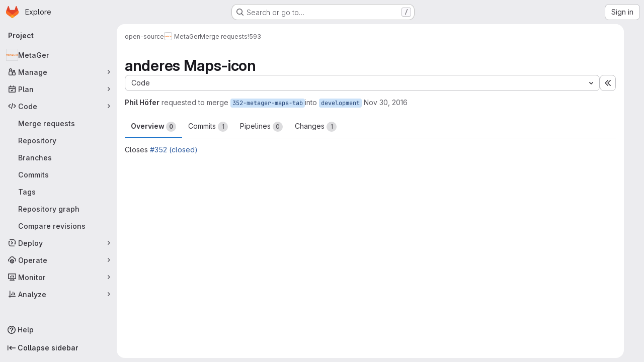

--- FILE ---
content_type: text/html; charset=utf-8
request_url: https://gitlab.metager.de/open-source/MetaGer/-/merge_requests/593
body_size: 58223
content:




<!DOCTYPE html>
<html class="gl-system ui-neutral with-top-bar with-header application-chrome page-with-panels with-gl-container-queries " lang="en">
<head prefix="og: http://ogp.me/ns#">
<meta charset="utf-8">
<meta content="IE=edge" http-equiv="X-UA-Compatible">
<meta content="width=device-width, initial-scale=1" name="viewport">
<title>anderes Maps-icon (!593) · Merge requests · open-source / MetaGer · GitLab</title>
<script>
//<![CDATA[
window.gon={};gon.api_version="v4";gon.default_avatar_url="https://gitlab.metager.de/assets/no_avatar-849f9c04a3a0d0cea2424ae97b27447dc64a7dbfae83c036c45b403392f0e8ba.png";gon.max_file_size=10;gon.asset_host=null;gon.webpack_public_path="/assets/webpack/";gon.relative_url_root="";gon.user_color_mode="gl-system";gon.user_color_scheme="white";gon.markdown_surround_selection=null;gon.markdown_automatic_lists=null;gon.markdown_maintain_indentation=null;gon.math_rendering_limits_enabled=true;gon.allow_immediate_namespaces_deletion=true;gon.recaptcha_api_server_url="https://www.recaptcha.net/recaptcha/api.js";gon.recaptcha_sitekey="6Ld-tycTAAAAAMW9Zbbfdmp3w3tQARhyELxz45mM";gon.gitlab_url="https://gitlab.metager.de";gon.promo_url="https://about.gitlab.com";gon.forum_url="https://forum.gitlab.com";gon.docs_url="https://docs.gitlab.com";gon.revision="7f854654f98";gon.feature_category="code_review_workflow";gon.gitlab_logo="/assets/gitlab_logo-2957169c8ef64c58616a1ac3f4fc626e8a35ce4eb3ed31bb0d873712f2a041a0.png";gon.secure=true;gon.sprite_icons="/assets/icons-4c8dcc4ae95b72054c5ab1467cf841cbe8c4717ac179b67e7e1f80a72d92038a.svg";gon.sprite_file_icons="/assets/file_icons/file_icons-90de312d3dbe794a19dee8aee171f184ff69ca9c9cf9fe37e8b254e84c3a1543.svg";gon.illustrations_path="/images/illustrations.svg";gon.emoji_sprites_css_path="/assets/emoji_sprites-bd26211944b9d072037ec97cb138f1a52cd03ef185cd38b8d1fcc963245199a1.css";gon.emoji_backend_version=4;gon.gridstack_css_path="/assets/lazy_bundles/gridstack-f42069e5c7b1542688660592b48f2cbd86e26b77030efd195d124dbd8fe64434.css";gon.test_env=false;gon.disable_animations=null;gon.suggested_label_colors={"#cc338b":"Magenta-pink","#dc143c":"Crimson","#c21e56":"Rose red","#cd5b45":"Dark coral","#ed9121":"Carrot orange","#eee600":"Titanium yellow","#009966":"Green-cyan","#8fbc8f":"Dark sea green","#6699cc":"Blue-gray","#e6e6fa":"Lavender","#9400d3":"Dark violet","#330066":"Deep violet","#36454f":"Charcoal grey","#808080":"Gray"};gon.first_day_of_week=1;gon.time_display_relative=true;gon.time_display_format=0;gon.ee=false;gon.jh=false;gon.dot_com=false;gon.uf_error_prefix="UF";gon.pat_prefix="";gon.keyboard_shortcuts_enabled=true;gon.diagramsnet_url="https://embed.diagrams.net";gon.features={"uiForOrganizations":false,"organizationSwitching":false,"findAndReplace":false,"removeMonitorMetrics":true,"workItemViewForIssues":true,"newProjectCreationForm":false,"workItemsClientSideBoards":false,"glqlWorkItems":true,"glqlAggregation":false,"glqlTypescript":false,"paneledView":true,"archiveGroup":false,"accessibleLoadingButton":false,"projectStudioEnabled":true,"glqlLoadOnClick":false,"showMergeRequestStatusDraft":false,"mrPipelinesGraphql":false,"notificationsTodosButtons":false,"mrReviewBatchSubmit":true,"mergeWidgetStopPolling":false};
//]]>
</script>

<script>
//<![CDATA[
const root = document.documentElement;
if (window.matchMedia('(prefers-color-scheme: dark)').matches) {
  root.classList.add('gl-dark');
}

window.matchMedia('(prefers-color-scheme: dark)').addEventListener('change', (e) => {
  if (e.matches) {
    root.classList.add('gl-dark');
  } else {
    root.classList.remove('gl-dark');
  }
});

//]]>
</script>
<script>
//<![CDATA[
var gl = window.gl || {};
gl.startup_calls = {"/open-source/MetaGer/-/merge_requests/593/diffs_metadata.json?diff_head=true\u0026view=inline\u0026w=1":{},"/open-source/MetaGer/-/merge_requests/593/discussions.json?notes_filter=0\u0026per_page=20\u0026persist_filter=false":{},"/open-source/MetaGer/-/merge_requests/593/widget.json":{},"/open-source/MetaGer/-/merge_requests/593/cached_widget.json":{},"/open-source/MetaGer/-/merge_requests/593.json?serializer=sidebar_extras":{}};
gl.startup_graphql_calls = null;

if (gl.startup_calls && window.fetch) {
  Object.keys(gl.startup_calls).forEach(apiCall => {
   gl.startup_calls[apiCall] = {
      fetchCall: fetch(apiCall, {
        // Emulate XHR for Rails AJAX request checks
        headers: {
          'X-Requested-With': 'XMLHttpRequest'
        },
        // fetch won’t send cookies in older browsers, unless you set the credentials init option.
        // We set to `same-origin` which is default value in modern browsers.
        // See https://github.com/whatwg/fetch/pull/585 for more information.
        credentials: 'same-origin'
      })
    };
  });
}
if (gl.startup_graphql_calls && window.fetch) {
  const headers = {"X-CSRF-Token":"vxX-XpV74xaE4ytMnH4Onjq2lmDj5Ihj4cH62bdYMBjIJv_BTmPZppexEwAyII0fG6GyOAHGbzyAabm9hS610w","x-gitlab-feature-category":"code_review_workflow"};
  const url = `https://gitlab.metager.de/api/graphql`

  const opts = {
    method: "POST",
    headers: {
      "Content-Type": "application/json",
      ...headers,
    }
  };

  gl.startup_graphql_calls = gl.startup_graphql_calls.map(call => ({
    ...call,
    fetchCall: fetch(url, {
      ...opts,
      credentials: 'same-origin',
      body: JSON.stringify(call)
    })
  }))
}


//]]>
</script>



<meta content="light dark" name="color-scheme">
<link rel="stylesheet" href="/assets/application-8ee7bf957bdca959cd84fdf88ca331a58330fd5cc52da13280d69c647eb7fbac.css" media="(prefers-color-scheme: light)" />
<link rel="stylesheet" href="/assets/application_dark-73d5a0a1fde728eef4e8aaacbe8c72e8093ba37c48da2028960821015e67643f.css" media="(prefers-color-scheme: dark)" />
<link rel="stylesheet" href="/assets/page_bundles/merge_request-c6f260eb48cf3aef7c4713a5bd19819610af51a191f6ebf7728d9510743a8940.css" /><link rel="stylesheet" href="/assets/page_bundles/issuable-a1426ec32621b16dfde0bb759644dde9c2420a266b82578555e8cf4478d95dca.css" /><link rel="stylesheet" href="/assets/page_bundles/notes_shared-a4dff941637ebef2cf76105ce3c2b1b2cb2c523f2af7710be4e47d6892e03c41.css" /><link rel="stylesheet" href="/assets/page_bundles/design_management-714c36aa7869317006d0fdf3fa26fe925dcbcda6a0c71a93a3e54f3fc27ca849.css" /><link rel="stylesheet" href="/assets/page_bundles/merge_requests-a1cb48938a4df341ac244dfd49ed0c587d67d4fb3668ecc56dc4b235818b85a6.css" /><link rel="stylesheet" href="/assets/page_bundles/pipelines-73aa3826d1ff6db534ba4e57bcc5d791bd6058b88c0caeaa5c16d7857acb5ac2.css" /><link rel="stylesheet" href="/assets/page_bundles/reports-29e64d01ce221f24f5d01336bdfebb32405c7ed6bd1ca434396aacedb72dd3e3.css" /><link rel="stylesheet" href="/assets/page_bundles/ci_status-a8a0940e57bbda1e5773df806e02e1d49d605920f355620790dff8de65c19ff4.css" /><link rel="stylesheet" href="/assets/page_bundles/labels-b23cc06813aa6fbbc608e40531a9a2c605d4b464b1a2b1bd22360ba37986127f.css" /><link rel="stylesheet" href="/assets/page_bundles/commit_description-9e7efe20f0cef17d0606edabfad0418e9eb224aaeaa2dae32c817060fa60abcc.css" /><link rel="stylesheet" href="/assets/page_bundles/work_items-9f34e9e1785e95144a97edb25299b8dd0d2e641f7efb2d8b7bea3717104ed8f2.css" />
<link rel="stylesheet" href="/assets/tailwind_cqs-de28f8d90ad9af296011cb3f71159cd95a46c3d2741eb02f3146ede54bf818ca.css" />


<link rel="stylesheet" href="/assets/fonts-deb7ad1d55ca77c0172d8538d53442af63604ff490c74acc2859db295c125bdb.css" />
<link rel="stylesheet" href="/assets/highlight/themes/white-9669e20d2bac0337d55977e9ba6cf7540fcbb9d11ec33b69e51bae1d72e40db3.css" media="(prefers-color-scheme: light)" />
<link rel="stylesheet" href="/assets/highlight/themes/dark-c73a404d1f019e02345db3f656cde81011d1ed7ae616045770ab85f7deac07d6.css" media="(prefers-color-scheme: dark)" />

<script src="/assets/webpack/runtime.7343b90b.bundle.js" defer="defer"></script>
<script src="/assets/webpack/main.72dfc60d.chunk.js" defer="defer"></script>
<script src="/assets/webpack/tracker.4ac2efa2.chunk.js" defer="defer"></script>
<script>
//<![CDATA[
window.snowplowOptions = {"namespace":"gl","hostname":"gitlab.metager.de:443","postPath":"/-/collect_events","forceSecureTracker":true,"appId":"gitlab_sm"}

gl = window.gl || {};
gl.snowplowStandardContext = {"schema":"iglu:com.gitlab/gitlab_standard/jsonschema/1-1-7","data":{"environment":"self-managed","source":"gitlab-rails","correlation_id":"01KFDXBQH8ZFB0PWKER71BAHWF","plan":"free","extra":{},"user_id":null,"global_user_id":null,"user_type":null,"is_gitlab_team_member":null,"namespace_id":27,"ultimate_parent_namespace_id":27,"project_id":2,"feature_enabled_by_namespace_ids":null,"realm":"self-managed","deployment_type":"self-managed","instance_id":"94a8e287-9f44-48c5-bdb3-9428a807c3e7","unique_instance_id":"f1216513-c467-5213-83f5-1120448bdd5e","host_name":"gitlab.metager.de","instance_version":"18.6.1","context_generated_at":"2026-01-20T14:36:25.354Z"}}
gl.snowplowPseudonymizedPageUrl = "https://gitlab.metager.de/namespace27/project2/-/merge_requests/593";
gl.maskedDefaultReferrerUrl = null;
gl.ga4MeasurementId = 'G-ENFH3X7M5Y';
gl.duoEvents = [];
gl.onlySendDuoEvents = false;


//]]>
</script>
<link rel="preload" href="/assets/application-8ee7bf957bdca959cd84fdf88ca331a58330fd5cc52da13280d69c647eb7fbac.css" as="style" type="text/css">
<link rel="preload" href="/assets/highlight/themes/white-9669e20d2bac0337d55977e9ba6cf7540fcbb9d11ec33b69e51bae1d72e40db3.css" as="style" type="text/css">




<script src="/assets/webpack/commons-pages.groups.new-pages.import.gitlab_projects.new-pages.import.manifest.new-pages.projects.n-44c6c18e.b4d27aad.chunk.js" defer="defer"></script>
<script src="/assets/webpack/commons-pages.projects.feature_flags.edit-pages.projects.feature_flags.new-super_sidebar.e5aafe46.chunk.js" defer="defer"></script>
<script src="/assets/webpack/commons-pages.search.show-super_sidebar.7d2ba26f.chunk.js" defer="defer"></script>
<script src="/assets/webpack/super_sidebar.f8a8763b.chunk.js" defer="defer"></script>
<script src="/assets/webpack/prosemirror.1da0b164.chunk.js" defer="defer"></script>
<script src="/assets/webpack/commons-pages.projects-pages.projects.activity-pages.projects.alert_management.details-pages.project-1bcd7ed0.1696e9ce.chunk.js" defer="defer"></script>
<script src="/assets/webpack/commons-pages.admin.application_settings-pages.admin.application_settings.appearances.preview_sign_i-fc9f7bc9.a30a991a.chunk.js" defer="defer"></script>
<script src="/assets/webpack/17193943.b277bd21.chunk.js" defer="defer"></script>
<script src="/assets/webpack/commons-pages.admin.topics.edit-pages.admin.topics.new-pages.dashboard.home-pages.groups.issues-page-a840dfe3.2f7083ae.chunk.js" defer="defer"></script>
<script src="/assets/webpack/commons-pages.admin.topics.edit-pages.admin.topics.new-pages.dashboard.home-pages.groups.issues-page-f754c6c4.36fb86fe.chunk.js" defer="defer"></script>
<script src="/assets/webpack/commons-pages.admin.topics.edit-pages.admin.topics.new-pages.groups.issues-pages.groups.milestones.e-9908beb7.39190bb5.chunk.js" defer="defer"></script>
<script src="/assets/webpack/commons-pages.admin.topics.edit-pages.admin.topics.new-pages.groups.issues-pages.groups.milestones.e-397f42c9.a0810831.chunk.js" defer="defer"></script>
<script src="/assets/webpack/commons-pages.admin.topics.edit-pages.admin.topics.new-pages.groups.issues-pages.groups.milestones.e-20489f6e.5e9535de.chunk.js" defer="defer"></script>
<script src="/assets/webpack/422f149e.249f3e6a.chunk.js" defer="defer"></script>
<script src="/assets/webpack/commons-pages.dashboard.milestones.show-pages.groups.issues-pages.groups.merge_requests-pages.groups-a6d257f6.0187cb11.chunk.js" defer="defer"></script>
<script src="/assets/webpack/commons-pages.groups.issues-pages.groups.work_items-pages.groups.work_items.show-pages.projects.comm-d3aaabd2.45b0bbe7.chunk.js" defer="defer"></script>
<script src="/assets/webpack/5e875701.96783cde.chunk.js" defer="defer"></script>
<script src="/assets/webpack/commons-pages.groups.issues-pages.groups.work_items-pages.groups.work_items.show-pages.projects.comm-d888145b.7afb1b9c.chunk.js" defer="defer"></script>
<script src="/assets/webpack/commons-pages.groups.issues-pages.groups.merge_requests-pages.groups.work_items-pages.groups.work_it-d0ad1f59.93aba5d5.chunk.js" defer="defer"></script>
<script src="/assets/webpack/865967cf.42a1d9b7.chunk.js" defer="defer"></script>
<script src="/assets/webpack/commons-pages.dashboard.issues-pages.groups.issues-pages.groups.merge_requests-pages.groups.work_ite-d0ce6f28.31b2a474.chunk.js" defer="defer"></script>
<script src="/assets/webpack/369be5f6.306fb31e.chunk.js" defer="defer"></script>
<script src="/assets/webpack/pages.projects.merge_requests.show.4a78e5d0.chunk.js" defer="defer"></script>

<meta content="object" property="og:type">
<meta content="GitLab" property="og:site_name">
<meta content="anderes Maps-icon (!593) · Merge requests · open-source / MetaGer · GitLab" property="og:title">
<meta content="Closes #352" property="og:description">
<meta content="https://gitlab.metager.de/uploads/-/system/project/avatar/2/metager.png" property="og:image">
<meta content="64" property="og:image:width">
<meta content="64" property="og:image:height">
<meta content="https://gitlab.metager.de/open-source/MetaGer/-/merge_requests/593" property="og:url">
<meta content="summary" property="twitter:card">
<meta content="anderes Maps-icon (!593) · Merge requests · open-source / MetaGer · GitLab" property="twitter:title">
<meta content="Closes #352" property="twitter:description">
<meta content="https://gitlab.metager.de/uploads/-/system/project/avatar/2/metager.png" property="twitter:image">
<meta property="twitter:label1" content="Author"><meta property="twitter:data1" content="Phil Höfer">
<meta name="csrf-param" content="authenticity_token" />
<meta name="csrf-token" content="_GAbE-2-6SwVQMYyaeytG8XDdCa59uL6uu1fNawW2oaLUxqMNqbTnAYS_n7Hsi6a5NRQflvUBaXbRRxRnmBfTQ" />
<meta name="csp-nonce" />
<meta name="action-cable-url" content="/-/cable" />
<link href="/-/manifest.json" rel="manifest">
<link rel="icon" type="image/png" href="/uploads/-/system/appearance/favicon/1/favicon.ico" id="favicon" data-original-href="/uploads/-/system/appearance/favicon/1/favicon.ico" />
<link rel="apple-touch-icon" type="image/x-icon" href="/assets/apple-touch-icon-b049d4bc0dd9626f31db825d61880737befc7835982586d015bded10b4435460.png" />
<link href="/search/opensearch.xml" rel="search" title="Search GitLab" type="application/opensearchdescription+xml">




<meta content="Closes #352" name="description">
<meta content="#ececef" name="theme-color">
</head>

<body class="tab-width-8 gl-browser-chrome gl-platform-mac " data-group="open-source" data-group-full-path="open-source" data-namespace-id="27" data-page="projects:merge_requests:show" data-page-type-id="593" data-project="MetaGer" data-project-full-path="open-source/MetaGer" data-project-id="2" data-project-studio-available="true" data-project-studio-enabled="true">
<div id="js-tooltips-container"></div>
<script>
//<![CDATA[
gl = window.gl || {};
gl.GfmAutoComplete = gl.GfmAutoComplete || {};
gl.GfmAutoComplete.dataSources = {"members":"/open-source/MetaGer/-/autocomplete_sources/members?type=MergeRequest\u0026type_id=593","issues":"/open-source/MetaGer/-/autocomplete_sources/issues","mergeRequests":"/open-source/MetaGer/-/autocomplete_sources/merge_requests","labels":"/open-source/MetaGer/-/autocomplete_sources/labels?type=MergeRequest\u0026type_id=593","milestones":"/open-source/MetaGer/-/autocomplete_sources/milestones","commands":"/open-source/MetaGer/-/autocomplete_sources/commands?type=MergeRequest\u0026type_id=593","snippets":"/open-source/MetaGer/-/autocomplete_sources/snippets","contacts":"/open-source/MetaGer/-/autocomplete_sources/contacts?type=MergeRequest\u0026type_id=593","wikis":"/open-source/MetaGer/-/autocomplete_sources/wikis"};


//]]>
</script>
<script>
//<![CDATA[
gl = window.gl || {};
gl.client = {"isChrome":true,"isMac":true};


//]]>
</script>


<header class="super-topbar js-super-topbar"></header>
<div class="layout-page page-gutter  page-with-super-sidebar">
<script>
//<![CDATA[
const outer = document.createElement('div');
outer.style.visibility = 'hidden';
outer.style.overflow = 'scroll';
document.body.appendChild(outer);
const inner = document.createElement('div');
outer.appendChild(inner);
const scrollbarWidth = outer.offsetWidth - inner.offsetWidth;
outer.parentNode.removeChild(outer);
document.documentElement.style.setProperty('--scrollbar-width', `${scrollbarWidth}px`);

//]]>
</script><aside class="js-super-sidebar super-sidebar super-sidebar-loading" data-command-palette="{&quot;project_files_url&quot;:&quot;/open-source/MetaGer/-/files/development?format=json&quot;,&quot;project_blob_url&quot;:&quot;/open-source/MetaGer/-/blob/development&quot;}" data-force-desktop-expanded-sidebar="" data-is-saas="false" data-root-path="/" data-sidebar="{&quot;is_logged_in&quot;:false,&quot;compare_plans_url&quot;:&quot;https://about.gitlab.com/pricing&quot;,&quot;context_switcher_links&quot;:[{&quot;title&quot;:&quot;Explore&quot;,&quot;link&quot;:&quot;/explore&quot;,&quot;icon&quot;:&quot;compass&quot;}],&quot;current_menu_items&quot;:[{&quot;id&quot;:&quot;project_overview&quot;,&quot;title&quot;:&quot;MetaGer&quot;,&quot;avatar&quot;:&quot;/uploads/-/system/project/avatar/2/metager.png&quot;,&quot;entity_id&quot;:2,&quot;link&quot;:&quot;/open-source/MetaGer&quot;,&quot;link_classes&quot;:&quot;shortcuts-project&quot;,&quot;is_active&quot;:false},{&quot;id&quot;:&quot;manage_menu&quot;,&quot;title&quot;:&quot;Manage&quot;,&quot;icon&quot;:&quot;users&quot;,&quot;avatar_shape&quot;:&quot;rect&quot;,&quot;link&quot;:&quot;/open-source/MetaGer/activity&quot;,&quot;is_active&quot;:false,&quot;items&quot;:[{&quot;id&quot;:&quot;activity&quot;,&quot;title&quot;:&quot;Activity&quot;,&quot;link&quot;:&quot;/open-source/MetaGer/activity&quot;,&quot;link_classes&quot;:&quot;shortcuts-project-activity&quot;,&quot;is_active&quot;:false},{&quot;id&quot;:&quot;members&quot;,&quot;title&quot;:&quot;Members&quot;,&quot;link&quot;:&quot;/open-source/MetaGer/-/project_members&quot;,&quot;is_active&quot;:false},{&quot;id&quot;:&quot;labels&quot;,&quot;title&quot;:&quot;Labels&quot;,&quot;link&quot;:&quot;/open-source/MetaGer/-/labels&quot;,&quot;is_active&quot;:false}],&quot;separated&quot;:false},{&quot;id&quot;:&quot;plan_menu&quot;,&quot;title&quot;:&quot;Plan&quot;,&quot;icon&quot;:&quot;planning&quot;,&quot;avatar_shape&quot;:&quot;rect&quot;,&quot;link&quot;:&quot;/open-source/MetaGer/-/issues&quot;,&quot;is_active&quot;:false,&quot;items&quot;:[{&quot;id&quot;:&quot;project_issue_list&quot;,&quot;title&quot;:&quot;Issues&quot;,&quot;link&quot;:&quot;/open-source/MetaGer/-/issues&quot;,&quot;link_classes&quot;:&quot;shortcuts-issues has-sub-items&quot;,&quot;pill_count_field&quot;:&quot;openIssuesCount&quot;,&quot;pill_count_dynamic&quot;:false,&quot;is_active&quot;:false},{&quot;id&quot;:&quot;boards&quot;,&quot;title&quot;:&quot;Issue boards&quot;,&quot;link&quot;:&quot;/open-source/MetaGer/-/boards&quot;,&quot;link_classes&quot;:&quot;shortcuts-issue-boards&quot;,&quot;is_active&quot;:false},{&quot;id&quot;:&quot;milestones&quot;,&quot;title&quot;:&quot;Milestones&quot;,&quot;link&quot;:&quot;/open-source/MetaGer/-/milestones&quot;,&quot;is_active&quot;:false},{&quot;id&quot;:&quot;project_wiki&quot;,&quot;title&quot;:&quot;Wiki&quot;,&quot;link&quot;:&quot;/open-source/MetaGer/-/wikis/home&quot;,&quot;link_classes&quot;:&quot;shortcuts-wiki&quot;,&quot;is_active&quot;:false}],&quot;separated&quot;:false},{&quot;id&quot;:&quot;code_menu&quot;,&quot;title&quot;:&quot;Code&quot;,&quot;icon&quot;:&quot;code&quot;,&quot;avatar_shape&quot;:&quot;rect&quot;,&quot;link&quot;:&quot;/open-source/MetaGer/-/merge_requests&quot;,&quot;is_active&quot;:true,&quot;items&quot;:[{&quot;id&quot;:&quot;project_merge_request_list&quot;,&quot;title&quot;:&quot;Merge requests&quot;,&quot;link&quot;:&quot;/open-source/MetaGer/-/merge_requests&quot;,&quot;link_classes&quot;:&quot;shortcuts-merge_requests&quot;,&quot;pill_count_field&quot;:&quot;openMergeRequestsCount&quot;,&quot;pill_count_dynamic&quot;:false,&quot;is_active&quot;:true},{&quot;id&quot;:&quot;files&quot;,&quot;title&quot;:&quot;Repository&quot;,&quot;link&quot;:&quot;/open-source/MetaGer/-/tree/development&quot;,&quot;link_classes&quot;:&quot;shortcuts-tree&quot;,&quot;is_active&quot;:false},{&quot;id&quot;:&quot;branches&quot;,&quot;title&quot;:&quot;Branches&quot;,&quot;link&quot;:&quot;/open-source/MetaGer/-/branches&quot;,&quot;is_active&quot;:false},{&quot;id&quot;:&quot;commits&quot;,&quot;title&quot;:&quot;Commits&quot;,&quot;link&quot;:&quot;/open-source/MetaGer/-/commits/development?ref_type=heads&quot;,&quot;link_classes&quot;:&quot;shortcuts-commits&quot;,&quot;is_active&quot;:false},{&quot;id&quot;:&quot;tags&quot;,&quot;title&quot;:&quot;Tags&quot;,&quot;link&quot;:&quot;/open-source/MetaGer/-/tags&quot;,&quot;is_active&quot;:false},{&quot;id&quot;:&quot;graphs&quot;,&quot;title&quot;:&quot;Repository graph&quot;,&quot;link&quot;:&quot;/open-source/MetaGer/-/network/development?ref_type=heads&quot;,&quot;link_classes&quot;:&quot;shortcuts-network&quot;,&quot;is_active&quot;:false},{&quot;id&quot;:&quot;compare&quot;,&quot;title&quot;:&quot;Compare revisions&quot;,&quot;link&quot;:&quot;/open-source/MetaGer/-/compare?from=development\u0026to=development&quot;,&quot;is_active&quot;:false}],&quot;separated&quot;:false},{&quot;id&quot;:&quot;deploy_menu&quot;,&quot;title&quot;:&quot;Deploy&quot;,&quot;icon&quot;:&quot;deployments&quot;,&quot;avatar_shape&quot;:&quot;rect&quot;,&quot;link&quot;:&quot;/open-source/MetaGer/-/releases&quot;,&quot;is_active&quot;:false,&quot;items&quot;:[{&quot;id&quot;:&quot;releases&quot;,&quot;title&quot;:&quot;Releases&quot;,&quot;link&quot;:&quot;/open-source/MetaGer/-/releases&quot;,&quot;link_classes&quot;:&quot;shortcuts-deployments-releases&quot;,&quot;is_active&quot;:false},{&quot;id&quot;:&quot;container_registry&quot;,&quot;title&quot;:&quot;Container registry&quot;,&quot;link&quot;:&quot;/open-source/MetaGer/container_registry&quot;,&quot;is_active&quot;:false},{&quot;id&quot;:&quot;model_registry&quot;,&quot;title&quot;:&quot;Model registry&quot;,&quot;link&quot;:&quot;/open-source/MetaGer/-/ml/models&quot;,&quot;is_active&quot;:false}],&quot;separated&quot;:false},{&quot;id&quot;:&quot;operations_menu&quot;,&quot;title&quot;:&quot;Operate&quot;,&quot;icon&quot;:&quot;cloud-pod&quot;,&quot;avatar_shape&quot;:&quot;rect&quot;,&quot;link&quot;:&quot;/open-source/MetaGer/-/environments&quot;,&quot;is_active&quot;:false,&quot;items&quot;:[{&quot;id&quot;:&quot;environments&quot;,&quot;title&quot;:&quot;Environments&quot;,&quot;link&quot;:&quot;/open-source/MetaGer/-/environments&quot;,&quot;link_classes&quot;:&quot;shortcuts-environments&quot;,&quot;is_active&quot;:false}],&quot;separated&quot;:false},{&quot;id&quot;:&quot;monitor_menu&quot;,&quot;title&quot;:&quot;Monitor&quot;,&quot;icon&quot;:&quot;monitor&quot;,&quot;avatar_shape&quot;:&quot;rect&quot;,&quot;link&quot;:&quot;/open-source/MetaGer/-/incidents&quot;,&quot;is_active&quot;:false,&quot;items&quot;:[{&quot;id&quot;:&quot;incidents&quot;,&quot;title&quot;:&quot;Incidents&quot;,&quot;link&quot;:&quot;/open-source/MetaGer/-/incidents&quot;,&quot;is_active&quot;:false}],&quot;separated&quot;:false},{&quot;id&quot;:&quot;analyze_menu&quot;,&quot;title&quot;:&quot;Analyze&quot;,&quot;icon&quot;:&quot;chart&quot;,&quot;avatar_shape&quot;:&quot;rect&quot;,&quot;link&quot;:&quot;/open-source/MetaGer/-/value_stream_analytics&quot;,&quot;is_active&quot;:false,&quot;items&quot;:[{&quot;id&quot;:&quot;cycle_analytics&quot;,&quot;title&quot;:&quot;Value stream analytics&quot;,&quot;link&quot;:&quot;/open-source/MetaGer/-/value_stream_analytics&quot;,&quot;link_classes&quot;:&quot;shortcuts-project-cycle-analytics&quot;,&quot;is_active&quot;:false},{&quot;id&quot;:&quot;contributors&quot;,&quot;title&quot;:&quot;Contributor analytics&quot;,&quot;link&quot;:&quot;/open-source/MetaGer/-/graphs/development?ref_type=heads&quot;,&quot;is_active&quot;:false},{&quot;id&quot;:&quot;repository_analytics&quot;,&quot;title&quot;:&quot;Repository analytics&quot;,&quot;link&quot;:&quot;/open-source/MetaGer/-/graphs/development/charts&quot;,&quot;link_classes&quot;:&quot;shortcuts-repository-charts&quot;,&quot;is_active&quot;:false},{&quot;id&quot;:&quot;model_experiments&quot;,&quot;title&quot;:&quot;Model experiments&quot;,&quot;link&quot;:&quot;/open-source/MetaGer/-/ml/experiments&quot;,&quot;is_active&quot;:false}],&quot;separated&quot;:false}],&quot;current_context_header&quot;:&quot;Project&quot;,&quot;support_path&quot;:&quot;https://about.gitlab.com/get-help/&quot;,&quot;docs_path&quot;:&quot;/help/docs&quot;,&quot;display_whats_new&quot;:false,&quot;show_version_check&quot;:null,&quot;search&quot;:{&quot;search_path&quot;:&quot;/search&quot;,&quot;issues_path&quot;:&quot;/dashboard/issues&quot;,&quot;mr_path&quot;:&quot;/dashboard/merge_requests&quot;,&quot;autocomplete_path&quot;:&quot;/search/autocomplete&quot;,&quot;settings_path&quot;:&quot;/search/settings&quot;,&quot;search_context&quot;:{&quot;group&quot;:{&quot;id&quot;:27,&quot;name&quot;:&quot;open-source&quot;,&quot;full_name&quot;:&quot;open-source&quot;},&quot;group_metadata&quot;:{&quot;issues_path&quot;:&quot;/groups/open-source/-/issues&quot;,&quot;mr_path&quot;:&quot;/groups/open-source/-/merge_requests&quot;},&quot;project&quot;:{&quot;id&quot;:2,&quot;name&quot;:&quot;MetaGer&quot;},&quot;project_metadata&quot;:{&quot;mr_path&quot;:&quot;/open-source/MetaGer/-/merge_requests&quot;,&quot;issues_path&quot;:&quot;/open-source/MetaGer/-/issues&quot;},&quot;code_search&quot;:false,&quot;scope&quot;:&quot;merge_requests&quot;,&quot;for_snippets&quot;:null}},&quot;panel_type&quot;:&quot;project&quot;,&quot;shortcut_links&quot;:[{&quot;title&quot;:&quot;Snippets&quot;,&quot;href&quot;:&quot;/explore/snippets&quot;,&quot;css_class&quot;:&quot;dashboard-shortcuts-snippets&quot;},{&quot;title&quot;:&quot;Groups&quot;,&quot;href&quot;:&quot;/explore/groups&quot;,&quot;css_class&quot;:&quot;dashboard-shortcuts-groups&quot;},{&quot;title&quot;:&quot;Projects&quot;,&quot;href&quot;:&quot;/explore/projects/starred&quot;,&quot;css_class&quot;:&quot;dashboard-shortcuts-projects&quot;}],&quot;terms&quot;:null,&quot;sign_in_visible&quot;:&quot;true&quot;,&quot;allow_signup&quot;:&quot;false&quot;,&quot;new_user_registration_path&quot;:&quot;/users/sign_up&quot;,&quot;sign_in_path&quot;:&quot;/users/sign_in?redirect_to_referer=yes&quot;}"></aside>


<div class="panels-container gl-flex gl-gap-3">
<div class="content-panels gl-flex-1 gl-w-full gl-flex gl-gap-3 gl-relative js-content-panels gl-@container/content-panels">
<div class="js-static-panel static-panel content-wrapper gl-relative paneled-view gl-flex-1 gl-overflow-y-auto gl-bg-default" id="static-panel-portal">
<div class="panel-header">
<div class="broadcast-wrapper">



</div>
<div class="top-bar-fixed container-fluid gl-rounded-t-lg gl-sticky gl-top-0 gl-left-0 gl-mx-0 gl-w-full" data-testid="top-bar">
<div class="top-bar-container gl-flex gl-items-center gl-gap-2">
<div class="gl-grow gl-basis-0 gl-flex gl-items-center gl-justify-start gl-gap-3">
<script type="application/ld+json">
{"@context":"https://schema.org","@type":"BreadcrumbList","itemListElement":[{"@type":"ListItem","position":1,"name":"open-source","item":"https://gitlab.metager.de/open-source"},{"@type":"ListItem","position":2,"name":"MetaGer","item":"https://gitlab.metager.de/open-source/MetaGer"},{"@type":"ListItem","position":3,"name":"Merge requests","item":"https://gitlab.metager.de/open-source/MetaGer/-/merge_requests"},{"@type":"ListItem","position":4,"name":"!593","item":"https://gitlab.metager.de/open-source/MetaGer/-/merge_requests/593"}]}


</script>
<div data-testid="breadcrumb-links" id="js-vue-page-breadcrumbs-wrapper">
<div data-breadcrumbs-json="[{&quot;text&quot;:&quot;open-source&quot;,&quot;href&quot;:&quot;/open-source&quot;,&quot;avatarPath&quot;:null},{&quot;text&quot;:&quot;MetaGer&quot;,&quot;href&quot;:&quot;/open-source/MetaGer&quot;,&quot;avatarPath&quot;:&quot;/uploads/-/system/project/avatar/2/metager.png&quot;},{&quot;text&quot;:&quot;Merge requests&quot;,&quot;href&quot;:&quot;/open-source/MetaGer/-/merge_requests&quot;,&quot;avatarPath&quot;:null},{&quot;text&quot;:&quot;!593&quot;,&quot;href&quot;:&quot;/open-source/MetaGer/-/merge_requests/593&quot;,&quot;avatarPath&quot;:null}]" id="js-vue-page-breadcrumbs"></div>
<div id="js-injected-page-breadcrumbs"></div>
<div id="js-page-breadcrumbs-extra"></div>
</div>


</div>

</div>
</div>

</div>
<div class="panel-content">
<div class="panel-content-inner js-static-panel-inner">
<div class="alert-wrapper alert-wrapper-top-space gl-flex gl-flex-col gl-gap-3 container-fluid container-limited">


























</div>

<div class="container-fluid container-limited project-highlight-puc">
<main class="content gl-@container/panel" id="content-body" itemscope itemtype="http://schema.org/SoftwareSourceCode">
<div id="js-drawer-container"></div>
<div class="flash-container flash-container-page sticky" data-testid="flash-container">
<div id="js-global-alerts"></div>
</div>






<div class="merge-request" data-lock-version="0" data-mr-action="show" data-project-path="open-source/MetaGer" data-url="/open-source/MetaGer/-/merge_requests/593.json">
<div class="detail-page-header gl-flex gl-pt-5 gl-gap-3 gl-flex-wrap gl-mb-3 @sm/panel:gl-flex-nowrap @sm/panel:gl-mb-0 is-merge-request">
<h1 class="title gl-heading-1 gl-self-center gl-mb-0 gl-flex-1 gl-wrap-anywhere" data-testid="title-content">
anderes Maps-icon
</h1>
<div class="gl-flex gl-flex-row gl-gap-3 gl-w-full js-issuable-actions @sm/panel:gl-w-auto">
<div class="dropdown gl-dropdown gl-flex-1">
<div data-is-fork="false" data-reviewing-docs-path="/help/user/project/merge_requests/merge_request_troubleshooting.md#check-out-merge-requests-locally-through-the-head-ref" data-source-branch="352-metager-maps-tab" data-source-project-default-url="https://gitlab.metager.de/open-source/MetaGer.git" data-source-project-full-path="open-source/MetaGer" data-source-project-path="MetaGer" id="js-check-out-modal"></div>
<button class="gl-button btn btn-md btn-default gl-flex gl-self-start gl-w-full @sm/panel:gl-w-auto !gl-pr-3" data-toggle="dropdown" data-testid="mr-code-dropdown" type="button"><span class="gl-button-text gl-inline-flex gl-justify-between gl-w-full">
Code
<svg class="s16 gl-icon gl-ml-2 !gl-mr-0" data-testid="chevron-down-icon"><use href="/assets/icons-4c8dcc4ae95b72054c5ab1467cf841cbe8c4717ac179b67e7e1f80a72d92038a.svg#chevron-down"></use></svg>

</span>

</button><div class="dropdown-menu dropdown-menu-right">
<div class="gl-dropdown-inner">
<div class="gl-dropdown-contents">
<ul>
<li class="gl-dropdown-section-header">
<header class="dropdown-header">
Review changes
</header>
</li>
<li class="gl-dropdown-item">
<button class="dropdown-item js-check-out-modal-trigger" type="button">
<div class="gl-dropdown-item-text-wrapper">
Check out branch
</div>
</button>
</li>

<li class="gl-dropdown-divider">
<hr class="dropdown-divider">
</li>
<li class="gl-dropdown-section-header">
<header class="dropdown-header">
Download
</header>
</li>
<li class="gl-dropdown-item">
<a class="dropdown-item" download="" data-testid="download-email-patches-menu-item" href="/open-source/MetaGer/-/merge_requests/593.patch"><div class="gl-dropdown-item-text-wrapper">
Patches
</div>
</a></li>
<li class="gl-dropdown-item">
<a class="dropdown-item" download="" data-testid="download-plain-diff-menu-item" href="/open-source/MetaGer/-/merge_requests/593.diff"><div class="gl-dropdown-item-text-wrapper">
Plain diff
</div>
</a></li>
</ul>
</div>
</div>
</div>
</div>

<button class="gl-button btn btn-md btn-default btn-icon gl-h-fit gutter-toggle js-sidebar-toggle @lg/panel:!gl-hidden" type="button"><svg class="s16 gl-icon gl-button-icon " data-testid="chevron-double-lg-left-icon"><use href="/assets/icons-4c8dcc4ae95b72054c5ab1467cf841cbe8c4717ac179b67e7e1f80a72d92038a.svg#chevron-double-lg-left"></use></svg>
<span class="gl-button-text">
<span class="gl-sr-only">Expand sidebar</span>

</span>

</button></div>
</div>

<div data-new-comment-template-paths="[{&quot;text&quot;:&quot;Your comment templates&quot;,&quot;href&quot;:&quot;/-/profile/comment_templates&quot;}]" id="js-review-drawer"></div>
<div data-data="{&quot;iid&quot;:593,&quot;canResolveDiscussion&quot;:&quot;&quot;,&quot;defaultBranchName&quot;:&quot;development&quot;,&quot;projectPath&quot;:&quot;open-source/MetaGer&quot;,&quot;sourceProjectPath&quot;:&quot;open-source/MetaGer&quot;,&quot;title&quot;:&quot;anderes Maps-icon&quot;,&quot;isFluidLayout&quot;:&quot;&quot;,&quot;blocksMerge&quot;:&quot;true&quot;,&quot;imported&quot;:&quot;false&quot;,&quot;isDraft&quot;:&quot;false&quot;,&quot;tabs&quot;:[[&quot;show&quot;,&quot;Overview&quot;,&quot;/open-source/MetaGer/-/merge_requests/593&quot;,0],[&quot;commits&quot;,&quot;Commits&quot;,&quot;/open-source/MetaGer/-/merge_requests/593/commits&quot;,1],[&quot;pipelines&quot;,&quot;Pipelines&quot;,&quot;/open-source/MetaGer/-/merge_requests/593/pipelines&quot;,0],[&quot;diffs&quot;,&quot;Changes&quot;,&quot;/open-source/MetaGer/-/merge_requests/593/diffs&quot;,&quot;1&quot;]]}" id="js-merge-sticky-header"></div>
<div class="merge-request-details issuable-details" data-id="2">
<div class="merge-request-sticky-header-wrapper js-merge-request-sticky-header-wrapper">
<div class="merge-request-sticky-header gl-border-b">
<div class="detail-page-description gl-pt-2 gl-pb-4 gl-flex gl-items-baseline gl-flex-wrap gl-text-subtle gl-relative is-merge-request">
<div class="js-mr-header" data-hidden="false" data-iid="593" data-imported="false" data-is-draft="false" data-project-path="open-source/MetaGer" data-state="merged"></div>
<a class="gl-my-0 gl-ml-1 gl-mr-2 gl-hidden gl-overflow-hidden gl-text-ellipsis gl-whitespace-nowrap gl-font-bold gl-text-default merge-request-sticky-title" aria-hidden="true" href="#top">anderes Maps-icon
</a><div class="merge-request-author-container"><a class="author-link gl-text-link gl-font-bold gl-mr-2 js-user-link" data-user-id="5" data-username="phil" data-name="Phil Höfer" data-testid="author-link" href="/phil"><span class="author">Phil Höfer</span></a>requested to merge </div><a title="352-metager-maps-tab" class="ref-container gl-inline-block gl-truncate gl-max-w-26 gl-ml-2 gl-shrink-0" href="/open-source/MetaGer/-/tree/352-metager-maps-tab">352-metager-maps-tab</a> <button class="gl-button btn btn-icon btn-sm btn-default btn-default-tertiary !gl-hidden @md/panel:!gl-inline-block gl-mx-1 js-source-branch-copy" title="Copy branch name &lt;kbd class=&#39;flat gl-ml-2&#39; aria-hidden=true&gt;b&lt;/kbd&gt;" aria-keyshortcuts="b" aria-label="Copy branch name" aria-live="polite" data-toggle="tooltip" data-placement="bottom" data-container="body" data-html="true" data-clipboard-text="352-metager-maps-tab" type="button"><svg class="s16 gl-icon gl-button-icon " data-testid="copy-to-clipboard-icon"><use href="/assets/icons-4c8dcc4ae95b72054c5ab1467cf841cbe8c4717ac179b67e7e1f80a72d92038a.svg#copy-to-clipboard"></use></svg>

</button> into <a title="development" class="ref-container gl-inline-block gl-truncate gl-max-w-26 gl-shrink-0 gl-mx-2" href="/open-source/MetaGer/-/tree/development">development</a>   <time class="js-timeago gl-inline-block" title="Nov 30, 2016 12:05pm" datetime="2016-11-30T12:05:45Z" tabindex="0" aria-label="Nov 30, 2016 12:05pm" data-toggle="tooltip" data-placement="top" data-container="body">Nov 30, 2016</time>
</div>

<div class="merge-request-tabs-container gl-flex gl-justify-between gl-relative gl-gap-2 is-merge-request js-tabs-affix">
<ul class="merge-request-tabs nav-tabs nav nav-links gl-flex gl-flex-nowrap gl-m-0 gl-p-0 gl-border-0 gl-h-9">
<li class="notes-tab active" data-testid="notes-tab">
<a data-action="show" data-target="#notes" data-toggle="tabvue" href="/open-source/MetaGer/-/merge_requests/593">Overview
<span class="gl-badge badge badge-pill badge-neutral js-discussions-count"><span class="gl-badge-content">0</span></span>
</a>
</li>
<li class="commits-tab" data-testid="commits-tab">
<a data-action="commits" data-target="#commits" data-toggle="tabvue" href="/open-source/MetaGer/-/merge_requests/593/commits">Commits
<span class="gl-badge badge badge-pill badge-neutral js-commits-count"><span class="gl-badge-content">1</span></span>
</a>
</li>
<li class="pipelines-tab">
<a data-action="pipelines" data-target="#pipelines" data-toggle="tabvue" href="/open-source/MetaGer/-/merge_requests/593/pipelines">Pipelines
<span class="gl-badge badge badge-pill badge-neutral js-pipelines-mr-count"><span class="gl-badge-content">0</span></span>
</a>
</li>

<li class="diffs-tab js-diffs-tab" data-testid="diffs-tab" id="diffs-tab">
<a data-action="diffs" data-target="#diffs" data-toggle="tabvue" href="/open-source/MetaGer/-/merge_requests/593/diffs">Changes
<span class="gl-badge badge badge-pill badge-neutral js-changes-tab-count" data-gid="gid://gitlab/MergeRequest/593"><span class="gl-badge-content">1</span></span>
</a>
</li>
</ul>
<div class="merge-request-tabs-actions gl-flex gl-flex-wrap gl-items-center gl-gap-3">
<div data-blocks-merge="true" data-can-resolve-discussion="" id="js-vue-discussion-counter"></div>
<div id="js-submit-review-button"></div>
</div>
</div>
</div>
</div>
<div class="tab-content" id="diff-notes-app">
<div id="js-diff-file-finder">
<div id="js-code-navigation"></div>
</div>
<div class="tab-pane notes voting_notes" id="notes" style="display: block">
<div class="merge-request-overview">
<section>
<div class="issuable-discussion js-vue-notes-event">
<div class="detail-page-description gl-pb-0">
<div>
<div class="description !gl-mt-4 " data-testid="description-content">
<div class="md">
<p data-sourcepos="1:1-1:11" dir="auto">Closes <a href="/open-source/MetaGer/-/issues/352" data-reference-type="issue" data-original="#352" data-link="false" data-link-reference="false" data-project="2" data-issue="354" data-project-path="open-source/MetaGer" data-iid="352" data-issue-type="issue" data-container="body" data-placement="top" title="MetaGer Maps tab" class="gfm gfm-issue">#352 (closed)</a></p>
</div>
<textarea class="hidden js-task-list-field" data-value="Closes #352"></textarea>
</div>

</div>

</div>
<div class="emoji-block emoji-list-container js-noteable-awards">
<div class="gl-flex gl-flex-wrap gl-justify-between gl-pt-3">
<div data-can-award-emoji="false" data-path="/api/v4/projects/2/merge_requests/593/award_emoji" data-show-default-award-emojis="true" id="js-vue-awards-block"></div>

</div>

</div>

<div class="js-verification-alert" data-identity-verification-required="false"></div>
<script>
//<![CDATA[
window.gl = window.gl || {};
window.gl.mrWidgetData = {"id":593,"iid":593,"source_project_full_path":"open-source/MetaGer","target_project_full_path":"open-source/MetaGer","can_create_pipeline_in_target_project":false,"email_patches_path":"/open-source/MetaGer/-/merge_requests/593.patch","plain_diff_path":"/open-source/MetaGer/-/merge_requests/593.diff","merge_request_basic_path":"/open-source/MetaGer/-/merge_requests/593.json?serializer=basic","merge_request_widget_path":"/open-source/MetaGer/-/merge_requests/593/widget.json","merge_request_cached_widget_path":"/open-source/MetaGer/-/merge_requests/593/cached_widget.json","commit_change_content_path":"/open-source/MetaGer/-/merge_requests/593/commit_change_content","conflicts_docs_path":"/help/user/project/merge_requests/conflicts.md","reviewing_and_managing_merge_requests_docs_path":"/help/user/project/merge_requests/merge_request_troubleshooting.md#check-out-merge-requests-locally-through-the-head-ref","merge_request_pipelines_docs_path":"/help/ci/pipelines/merge_request_pipelines.md","ci_environments_status_path":"/open-source/MetaGer/-/merge_requests/593/ci_environments_status","user_callouts_path":"/-/users/callouts","suggest_pipeline_feature_id":"suggest_pipeline","migrate_jenkins_feature_id":"migrate_from_jenkins_banner","is_dismissed_suggest_pipeline":true,"is_dismissed_jenkins_migration":true,"human_access":null,"new_project_pipeline_path":"/open-source/MetaGer/-/pipelines/new","source_project_default_url":"https://gitlab.metager.de/open-source/MetaGer.git","issues_links":{"assign_to_closing":"/open-source/MetaGer/-/merge_requests/593/assign_related_issues","assign_to_closing_count":0,"closing":"\u003ca href=\"/open-source/MetaGer/-/issues/352\" title=\"MetaGer Maps tab\" class=\"gfm gfm-issue\" data-original=\"#352\" data-link=\"false\" data-link-reference=\"false\" data-issue=\"354\" data-project=\"2\" data-iid=\"352\" data-namespace-path=\"open-source/MetaGer\" data-project-path=\"open-source/MetaGer\" data-issue-type=\"issue\" data-container=\"body\" data-placement=\"top\" data-reference-type=\"issue\"\u003e#352 (closed)\u003c/a\u003e","closing_count":1,"mentioned_but_not_closing":"","mentioned_count":0},"security_reports_docs_path":"/help/user/application_security/detect/security_scanning_results.md#merge-request-security-widget","enabled_reports":{"sast":false,"secret_detection":false},"show_gitpod_button":false,"gitpod_url":null,"gitpod_enabled":false,"merge_request_path":"/open-source/MetaGer/-/merge_requests/593"}

window.gl.mrWidgetData.artifacts_endpoint = '/open-source/MetaGer/-/pipelines/:pipeline_artifacts_id/downloadable_artifacts.json';
window.gl.mrWidgetData.artifacts_endpoint_placeholder = ':pipeline_artifacts_id';
window.gl.mrWidgetData.pipeline_etag = '/api/graphql:pipelines/sha/0a02b7d22266f806c14bd0f8caebdd2806085f47';
window.gl.mrWidgetData.squash_before_merge_help_path = '/help/user/project/merge_requests/squash_and_merge.md';
window.gl.mrWidgetData.ci_troubleshooting_docs_path = '/help/ci/debugging.md';
window.gl.mrWidgetData.mr_troubleshooting_docs_path = '/help/user/project/merge_requests/merge_request_troubleshooting.md';
window.gl.mrWidgetData.pipeline_must_succeed_docs_path = '/help/user/project/merge_requests/auto_merge.md#require-a-successful-pipeline-for-merge';
window.gl.mrWidgetData.code_coverage_check_help_page_path = '/help/ci/testing/code_coverage/_index.md#add-a-coverage-check-approval-rule';
window.gl.mrWidgetData.security_configuration_path = '/open-source/MetaGer/-/security/configuration';
window.gl.mrWidgetData.license_compliance_docs_path = '/help/user/compliance/license_scanning_of_cyclonedx_files/_index.md';
window.gl.mrWidgetData.eligible_approvers_docs_path = '/help/user/project/merge_requests/approvals/rules.md#eligible-approvers';
window.gl.mrWidgetData.approvals_help_path = '/help/user/project/merge_requests/approvals/_index.md';
window.gl.mrWidgetData.codequality_help_path = '/help/ci/testing/code_quality.md#pipeline-details-view';
window.gl.mrWidgetData.false_positive_doc_url = '/help/user/application_security/vulnerabilities/_index.md';
window.gl.mrWidgetData.can_view_false_positive = 'false';
window.gl.mrWidgetData.user_preferences_gitpod_path = '/-/profile/preferences#user_gitpod_enabled';
window.gl.mrWidgetData.user_profile_enable_gitpod_path = '/-/user_settings/profile?user%5Bgitpod_enabled%5D=true';
window.gl.mrWidgetData.saml_approval_path = window.gl.mrWidgetData.saml_approval_path;



//]]>
</script><h2 class="gl-sr-only" id="merge-request-widgets-heading">
Merge request reports
</h2>
<div aria-labelledby="merge-request-widgets-heading" class="mr-widget" id="js-vue-mr-widget" role="region"></div>

<div data-archived="false" data-current-user-data="null" data-endpoint-metadata="/open-source/MetaGer/-/merge_requests/593/diffs_metadata.json?diff_head=true&amp;view=inline&amp;w=1" data-help-page-path="/help/user/project/merge_requests/reviews/suggestions.md" data-is-locked="" data-new-comment-template-paths="[{&quot;text&quot;:&quot;Your comment templates&quot;,&quot;href&quot;:&quot;/-/profile/comment_templates&quot;}]" data-noteable-data="{&quot;id&quot;:593,&quot;iid&quot;:593,&quot;description&quot;:&quot;Closes #352&quot;,&quot;title&quot;:&quot;anderes Maps-icon&quot;,&quot;merge_params&quot;:{&quot;force_remove_source_branch&quot;:&quot;1&quot;},&quot;state&quot;:&quot;merged&quot;,&quot;source_branch&quot;:&quot;352-metager-maps-tab&quot;,&quot;target_branch&quot;:&quot;development&quot;,&quot;source_branch_path&quot;:&quot;/open-source/MetaGer/-/tree/352-metager-maps-tab&quot;,&quot;target_branch_path&quot;:&quot;/open-source/MetaGer/-/tree/development&quot;,&quot;diff_head_sha&quot;:&quot;0a02b7d22266f806c14bd0f8caebdd2806085f47&quot;,&quot;create_note_path&quot;:&quot;/open-source/MetaGer/notes?target_id=593\u0026target_type=merge_request&quot;,&quot;preview_note_path&quot;:&quot;/open-source/MetaGer/-/preview_markdown?target_id=593\u0026target_type=MergeRequest&quot;,&quot;can_receive_suggestion&quot;:true,&quot;create_issue_to_resolve_discussions_path&quot;:null,&quot;new_blob_path&quot;:null,&quot;current_user&quot;:{&quot;can_create_note&quot;:false,&quot;can_update&quot;:false,&quot;can_create_confidential_note&quot;:false},&quot;is_project_archived&quot;:false,&quot;project_id&quot;:2}" data-noteable-type="MergeRequest" data-notes-data="{&quot;noteableType&quot;:&quot;merge_request&quot;,&quot;noteableId&quot;:593,&quot;projectId&quot;:2,&quot;groupId&quot;:null,&quot;discussionsPath&quot;:&quot;/open-source/MetaGer/-/merge_requests/593/discussions.json&quot;,&quot;registerPath&quot;:&quot;/users/sign_up?redirect_to_referer=yes&quot;,&quot;newSessionPath&quot;:&quot;/users/sign_in?redirect_to_referer=yes&quot;,&quot;markdownDocsPath&quot;:&quot;/help/user/markdown.md&quot;,&quot;quickActionsDocsPath&quot;:&quot;/help/user/project/quick_actions.md&quot;,&quot;closePath&quot;:&quot;/open-source/MetaGer/-/merge_requests/593?merge_request%5Bstate_event%5D=close&quot;,&quot;reopenPath&quot;:&quot;/open-source/MetaGer/-/merge_requests/593?merge_request%5Bstate_event%5D=reopen&quot;,&quot;notesPath&quot;:&quot;/open-source/MetaGer/noteable/merge_request/593/notes&quot;,&quot;prerenderedNotesCount&quot;:2,&quot;lastFetchedAt&quot;:1768919785000000,&quot;notesFilter&quot;:null,&quot;draftsPath&quot;:&quot;/open-source/MetaGer/-/merge_requests/593/drafts&quot;,&quot;draftsPublishPath&quot;:&quot;/open-source/MetaGer/-/merge_requests/593/drafts/publish&quot;,&quot;draftsDiscardPath&quot;:&quot;/open-source/MetaGer/-/merge_requests/593/drafts/discard&quot;}" data-notes-filters="{&quot;Show all activity&quot;:0,&quot;Show comments only&quot;:1,&quot;Show history only&quot;:2}" data-report-abuse-path="/-/abuse_reports/add_category" data-target-type="merge_request" id="js-vue-mr-discussions"></div>
</div>
</section>
<aside aria-label="merge_request" aria-live="polite" class="right-sidebar js-right-sidebar js-issuable-sidebar right-sidebar-expanded right-sidebar-merge-requests right-sidebar-collapsed" data-always-show-toggle data-auto-collapse data-issuable-type="merge_request">
<div class="issuable-sidebar is-merge-request">
<div class="issuable-sidebar-header @md/panel:gl-flex @lg/panel:!gl-hidden gl-justify-end">
<button class="gl-button btn btn-md btn-default gutter-toggle gl-float-right js-sidebar-toggle has-tooltip !gl-border-0" type="button" aria-label="Toggle sidebar" title="Collapse sidebar" data-container="body" data-placement="left" data-boundary="viewport" type="button"><span class="gl-button-text">
<span class="js-sidebar-toggle-container gl-button-text" data-is-expanded="true"><svg class="s16 js-sidebar-expand hidden" data-testid="chevron-double-lg-left-icon"><use href="/assets/icons-4c8dcc4ae95b72054c5ab1467cf841cbe8c4717ac179b67e7e1f80a72d92038a.svg#chevron-double-lg-left"></use></svg><svg class="s16 js-sidebar-collapse " data-testid="chevron-double-lg-right-icon"><use href="/assets/icons-4c8dcc4ae95b72054c5ab1467cf841cbe8c4717ac179b67e7e1f80a72d92038a.svg#chevron-double-lg-right"></use></svg></span>

</span>

</button></div>
<form class="issuable-context-form inline-update js-issuable-update !gl-pr-2" action="/open-source/MetaGer/-/merge_requests/593.json" accept-charset="UTF-8" data-remote="true" method="post"><div class="block assignee gl-mt-3" data-testid="assignee-block-container">
<div class="js-sidebar-assignees-root" data-field="merge_request" data-max-assignees="1">
<div class="title hide-collapsed gl-flex gl-justify-between gl-items-center !gl-mb-0">
<span class="gl-font-bold">Assignee</span>
<span class="gl-spinner-container" role="status"><span aria-hidden class="gl-spinner gl-spinner-sm gl-spinner-dark !gl-align-text-bottom"></span><span class="gl-sr-only !gl-absolute">Loading</span>
</span>
</div>
</div>

</div>
<div class="block reviewer" data-testid="reviewers-block-container">
<div class="js-sidebar-reviewers-root" data-field="merge_request">
<div class="title hide-collapsed gl-flex gl-justify-between gl-items-center !gl-mb-0">
<span class="gl-font-bold">Reviewers</span>
<span class="gl-spinner-container" role="status"><span aria-hidden class="gl-spinner gl-spinner-sm gl-spinner-dark !gl-align-text-bottom"></span><span class="gl-sr-only !gl-absolute">Loading</span>
</span>
</div>
</div>
<div class="selectbox hide-collapsed">
<div class="js-reviewers-inputs"></div>
<div class="dropdown "><button class="dropdown-menu-toggle js-reviewer-search js-author-search js-multiselect js-save-user-data" type="button" data-current-user="true" data-iid="593" data-issuable-type="merge_request" data-project-id="2" data-author-id="5" data-field-name="merge_request[reviewer_ids][]" data-issue-update="/open-source/MetaGer/-/merge_requests/593.json" data-ability-name="merge_request" data-null-user="true" data-display="static" data-multi-select="true" data-dropdown-title="Request review from" data-dropdown-header="Reviewer" data-max-select="1" data-toggle="dropdown"><span class="dropdown-toggle-text ">Request review from</span><svg class="s16 dropdown-menu-toggle-icon" data-testid="chevron-down-icon"><use href="/assets/icons-4c8dcc4ae95b72054c5ab1467cf841cbe8c4717ac179b67e7e1f80a72d92038a.svg#chevron-down"></use></svg></button><div class="dropdown-menu dropdown-select dropdown-menu-user dropdown-menu-selectable dropdown-menu-author"><div class="dropdown-title gl-flex"><span class="gl-ml-auto">Request review from</span><button class="dropdown-title-button dropdown-menu-close gl-ml-auto" aria-label="Close" type="button"><svg class="s16 dropdown-menu-close-icon" data-testid="close-icon"><use href="/assets/icons-4c8dcc4ae95b72054c5ab1467cf841cbe8c4717ac179b67e7e1f80a72d92038a.svg#close"></use></svg></button></div><div class="dropdown-input"><input type="search" data-testid="dropdown-input-field" class="dropdown-input-field" placeholder="Search users" autocomplete="off" /><svg class="s16 dropdown-input-search" data-testid="search-icon"><use href="/assets/icons-4c8dcc4ae95b72054c5ab1467cf841cbe8c4717ac179b67e7e1f80a72d92038a.svg#search"></use></svg><svg class="s16 dropdown-input-clear js-dropdown-input-clear" data-testid="close-icon"><use href="/assets/icons-4c8dcc4ae95b72054c5ab1467cf841cbe8c4717ac179b67e7e1f80a72d92038a.svg#close"></use></svg></div><div data-testid="dropdown-list-content" class="dropdown-content "></div><div class="dropdown-loading"><div class="gl-spinner-container gl-mt-7" role="status"><span aria-hidden class="gl-spinner gl-spinner-md gl-spinner-dark !gl-align-text-bottom"></span><span class="gl-sr-only !gl-absolute">Loading</span>
</div></div></div></div>

</div>

</div>

<div class="js-sidebar-labels-widget-root" data-allow-label-create="" data-allow-scoped-labels="" data-can-edit="" data-iid="593" data-issuable-type="merge_request" data-labels-fetch-path="/open-source/MetaGer/-/labels.json?include_ancestor_groups=true" data-labels-manage-path="/open-source/MetaGer/-/labels" data-project-issues-path="/open-source/MetaGer/-/merge_requests" data-project-path="open-source/MetaGer" data-selected-labels="[]"></div>
<div class="block milestone" data-testid="sidebar-milestones">
<div class="js-sidebar-milestone-widget-root" data-can-edit="" data-issue-iid="593" data-project-path="open-source/MetaGer"></div>
</div>

<div class="js-sidebar-time-tracking-root block">
<!-- / Fallback while content is loading -->
<div class="title hide-collapsed gl-flex gl-justify-between gl-items-center !gl-mb-0">
<span class="gl-font-bold">Time tracking</span>
<span class="gl-spinner-container" role="status"><span aria-hidden class="gl-spinner gl-spinner-sm gl-spinner-dark !gl-align-text-bottom"></span><span class="gl-sr-only !gl-absolute">Loading</span>
</span>
</div>
</div>
<div class="js-sidebar-participants-widget-root"></div>
</form><script class="js-sidebar-options" type="application/json">{"endpoint":"/open-source/MetaGer/-/merge_requests/593.json?serializer=sidebar_extras","toggleSubscriptionEndpoint":"/open-source/MetaGer/-/merge_requests/593/toggle_subscription","moveIssueEndpoint":"/open-source/MetaGer/-/issues/593/move","projectsAutocompleteEndpoint":"/-/autocomplete/projects?project_id=2","editable":"","currentUser":null,"rootPath":"/","fullPath":"open-source/MetaGer","iid":593,"id":593,"severity":null,"timeTrackingLimitToHours":false,"canCreateTimelogs":null,"createNoteEmail":null,"issuableType":"merge_request","directlyInviteMembers":"false"}</script>
</div>
</aside>

</div>

</div>
<div class="tab-pane commits" id="commits" style="">

</div>
<div class="tab-pane pipelines" id="pipelines" style="">
<div data-artifacts-endpoint="/open-source/MetaGer/-/pipelines/:pipeline_artifacts_id/downloadable_artifacts.json" data-artifacts-endpoint-placeholder=":pipeline_artifacts_id" data-disable-initialization data-empty-state-svg-path="/assets/illustrations/empty-state/empty-pipeline-md-da65fef91300a7624533aef4ed0ccc9a4e26aea98447f3b3f38214f0b6179c54.svg" data-endpoint="/open-source/MetaGer/-/merge_requests/593/pipelines" data-error-state-svg-path="/assets/illustrations/empty-state/empty-job-failed-md-de6ea5f513519f451925880fe046b96bb15e72638ea39b35795c5eeda04f4f09.svg" data-full-path="open-source/MetaGer" data-graphql-path="/api/graphql" data-project-id="2" id="commit-pipeline-table-view"></div>


</div>

<div class="tab-pane diffs" data-changes-empty-state-illustration="/assets/illustrations/empty-state/empty-commit-md-3d909692128c5f66d129418cf4f8e73c6e12b09409e62b1cc81e940e66fc5a1f.svg" data-current-user-data="null" data-default-suggestion-commit-message="Apply %{suggestions_count} suggestion(s) to %{files_count} file(s)

%{co_authored_by}" data-dismiss-endpoint="/-/users/callouts" data-endpoint="/open-source/MetaGer/-/merge_requests/593/diffs.json?diff_head=true" data-endpoint-batch="/open-source/MetaGer/-/merge_requests/593/diffs_batch.json?diff_head=true" data-endpoint-diff-for-path="/open-source/MetaGer/-/merge_requests/593/diff_for_path.json" data-endpoint-metadata="/open-source/MetaGer/-/merge_requests/593/diffs_metadata.json?diff_head=true&amp;view=inline&amp;w=1" data-file-by-file-default="" data-help-page-path="/help/user/project/merge_requests/reviews/suggestions.md" data-iid="593" data-is-fluid-layout="" data-is-forked="false" data-new-comment-template-paths="[{&quot;text&quot;:&quot;Your comment templates&quot;,&quot;href&quot;:&quot;/-/profile/comment_templates&quot;}]" data-per-page="5" data-project-path="/open-source/MetaGer" data-show-suggest-popover="true" data-show-whitespace-default="true" data-source-project-default-url="https://gitlab.metager.de/open-source/MetaGer.git" data-source-project-full-path="open-source/MetaGer" data-update-current-user-path="/api/v4/user/preferences" id="js-diffs-app" style="">

</div>

</div>
<div class="mr-loading-status">
<div class="loading hide">
<div class="gl-spinner-container" role="status"><span aria-hidden class="gl-spinner gl-spinner-lg gl-spinner-dark !gl-align-text-bottom"></span><span class="gl-sr-only !gl-absolute">Loading</span>
</div>
</div>
</div>
</div>
</div>
<div class="js-revert-commit-modal" data-branch="development" data-branch-collaboration="false" data-branches-endpoint="/open-source/MetaGer/-/branches" data-endpoint="/open-source/MetaGer/-/commit/47b55c5ef5432e4e9d4105ebedb370715ff13d5f/revert" data-existing-branch="" data-push-code="false" data-title="Revert this merge request"></div>

<div class="js-cherry-pick-commit-modal" data-branch="development" data-branch-collaboration="false" data-branches-endpoint="/open-source/MetaGer/refs" data-endpoint="/open-source/MetaGer/-/commit/47b55c5ef5432e4e9d4105ebedb370715ff13d5f/cherry_pick" data-existing-branch="" data-projects="[{&quot;id&quot;:&quot;2&quot;,&quot;name&quot;:&quot;open-source/MetaGer&quot;,&quot;refsUrl&quot;:&quot;/open-source/MetaGer/refs&quot;}]" data-push-code="false" data-target-project-id="2" data-target-project-name="open-source/MetaGer" data-title="Cherry-pick this merge request"></div>

<div id="js-reviewer-drawer-portal"></div>
<script>
//<![CDATA[
  window.gl = window.gl || {};
  window.gl.webIDEPath = '/-/ide/project/open-source/MetaGer/edit/'


//]]>
</script>


</main>
</div>

</div>

</div>
</div>
<div class="js-dynamic-panel paneled-view contextual-panel gl-@container/panel !gl-absolute gl-shadow-lg @xl/content-panels:gl-w-1/2 @xl/content-panels:gl-shadow-none @xl/content-panels:!gl-relative" id="contextual-panel-portal"></div>
</div>
</div>
<div class="paneled-view ai-panels">

</div>
</div>


<script>
//<![CDATA[
if ('loading' in HTMLImageElement.prototype) {
  document.querySelectorAll('img.lazy').forEach(img => {
    img.loading = 'lazy';
    let imgUrl = img.dataset.src;
    // Only adding width + height for avatars for now
    if (imgUrl.indexOf('/avatar/') > -1 && imgUrl.indexOf('?') === -1) {
      const targetWidth = img.getAttribute('width') || img.width;
      imgUrl += `?width=${targetWidth}`;
    }
    img.src = imgUrl;
    img.removeAttribute('data-src');
    img.classList.remove('lazy');
    img.classList.add('js-lazy-loaded');
    img.dataset.testid = 'js-lazy-loaded-content';
  });
}

//]]>
</script>
<script>
//<![CDATA[
gl = window.gl || {};
gl.experiments = {};


//]]>
</script>

</body>
</html>

